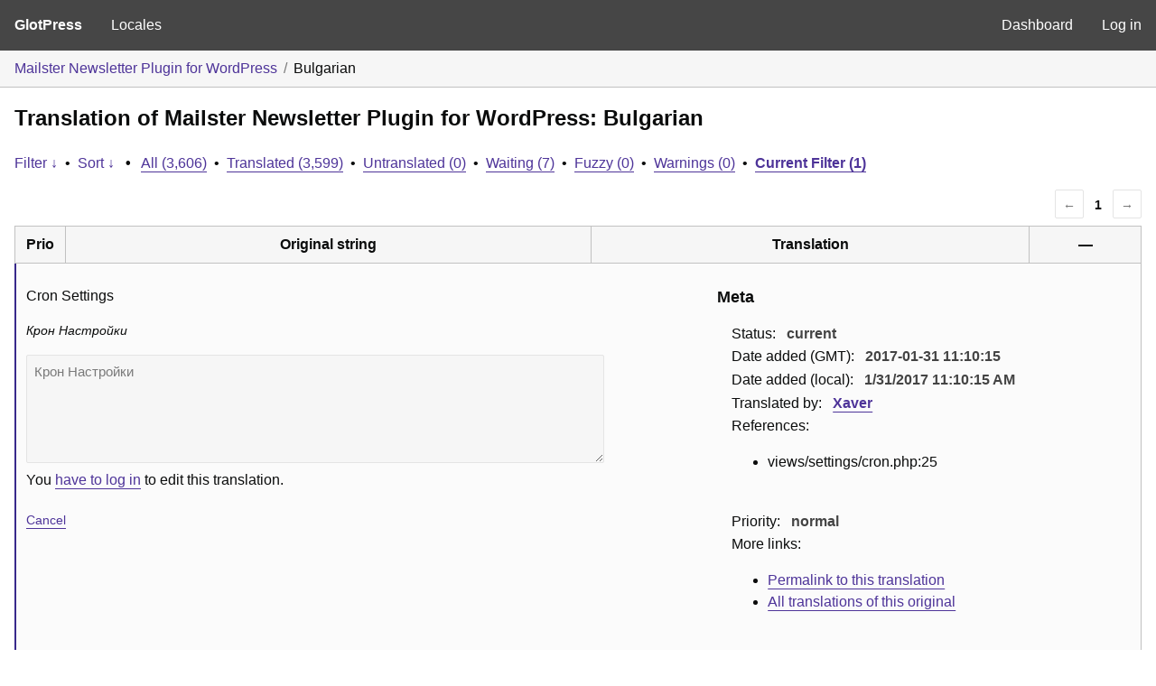

--- FILE ---
content_type: text/html; charset=utf-8
request_url: https://translate.mailster.co/projects/mailster/bg/default/?filters%5Bstatus%5D=either&filters%5Boriginal_id%5D=265&filters%5Btranslation_id%5D=10423
body_size: 4201
content:
<!DOCTYPE html>
<html>
<head>
	<meta http-equiv="Content-type" content="text/html; charset=utf-8" />
	<title>Translations &lt; Bulgarian &lt; Mailster Newsletter Plugin for WordPress &lt; GlotPress</title>

	<link rel='stylesheet' id='gp-base-css' href='https://translate.mailster.co/wp-content/plugins/glotpress/assets/css/style.min.css?ver=1761059594' type='text/css' media='all' />
<script type="text/javascript" src="https://translate.mailster.co/wp-includes/js/jquery/jquery.min.js?ver=3.7.1" id="jquery-core-js"></script>
<script type="text/javascript" src="https://translate.mailster.co/wp-includes/js/jquery/jquery-migrate.min.js?ver=3.4.1" id="jquery-migrate-js"></script>
<script type="text/javascript" src="https://translate.mailster.co/wp-includes/js/dist/hooks.min.js?ver=4d63a3d491d11ffd8ac6" id="wp-hooks-js"></script>
<script type="text/javascript" src="https://translate.mailster.co/wp-includes/js/dist/i18n.min.js?ver=5e580eb46a90c2b997e6" id="wp-i18n-js"></script>
<script type="text/javascript" id="wp-i18n-js-after">
/* <![CDATA[ */
wp.i18n.setLocaleData( { 'text direction\u0004ltr': [ 'ltr' ] } );
/* ]]> */
</script>
<script type="text/javascript" src="https://translate.mailster.co/wp-content/plugins/glotpress/assets/js/common.min.js?ver=1761059594" id="gp-common-js"></script>
<script type="text/javascript" src="https://translate.mailster.co/wp-includes/js/jquery/ui/core.min.js?ver=1.13.3" id="jquery-ui-core-js"></script>
<script type="text/javascript" src="https://translate.mailster.co/wp-includes/js/jquery/ui/tooltip.min.js?ver=1.13.3" id="jquery-ui-tooltip-js"></script>
<script type="text/javascript" src="https://translate.mailster.co/wp-includes/js/dist/wordcount.min.js?ver=55d8c2bf3dc99e7ea5ec" id="wp-wordcount-js"></script>
<script type="text/javascript" id="gp-editor-js-extra">
/* <![CDATA[ */
var $gp_editor_options = {"can_approve":"","can_write":"","url":"\/projects\/mailster\/bg\/default\/","discard_warning_url":"\/projects\/mailster\/bg\/default\/-discard-warning\/","set_priority_url":"\/originals\/%original-id%\/set_priority\/","set_status_url":"\/projects\/mailster\/bg\/default\/-set-status\/","word_count_type":"words"};
/* ]]> */
</script>
<script type="text/javascript" src="https://translate.mailster.co/wp-content/plugins/glotpress/assets/js/editor.min.js?ver=1761059594" id="gp-editor-js"></script>
<script type="text/javascript" id="gp-translations-page-js-extra">
/* <![CDATA[ */
var $gp_translations_options = {"sort":"Sort","filter":"Filter"};
/* ]]> */
</script>
<script type="text/javascript" src="https://translate.mailster.co/wp-content/plugins/glotpress/assets/js/translations-page.min.js?ver=1761059594" id="gp-translations-page-js"></script>
<script type="text/javascript" src="https://translate.mailster.co/wp-content/plugins/gp-single-click-edit/gp-single-click-edit.js?ver=6.8.3" id="gp-single-click-edit-js"></script>
<script type="text/javascript" src="https://translate.mailster.co/wp-content/plugins/gp-deepl/gp-deepl.js?ver=1.11768700334" id="gp-deepl-script-js"></script>
<meta name="robots" content="noindex"></head>

<body class="wp-theme-twentyseventeen no-js">
	<script type="text/javascript">document.body.className = document.body.className.replace('no-js','js');</script>

	<header class="gp-bar clearfix">
		<h1>
			<a href="/" rel="home">
				GlotPress<script type="text/javascript">jQuery('a[rel="home"').attr("href", "/projects/mailster/")</script>			</a>
		</h1>

		<nav id="main-navigation" role="navigation">
			<a class="" href="/languages/">Locales</a>		</nav>

		<nav id="side-navigation">
			<a class="" href="https://translate.mailster.co/wp-admin/">Dashboard</a><a class="" href="https://translate.mailster.co/wp-login.php?redirect_to=https%3A%2F%2Ftranslate.mailster.co%2Fprojects%2Fmailster%2Fbg%2Fdefault%2F%3Ffilters%255Bstatus%255D%3Deither%26filters%255Boriginal_id%255D%3D265%26filters%255Btranslation_id%255D%3D10423">Log in</a>		</nav>
	</header>

	<div class="gp-content">
		<ul class="breadcrumb"><li><a href="/projects/mailster/">Mailster Newsletter Plugin for WordPress</a></li><li>Bulgarian</li></ul>
		<div id="gp-js-message" class="gp-js-message"></div>

		
		
		
<div class="gp-heading">
	<h2>
		Translation of Mailster Newsletter Plugin for WordPress: Bulgarian	</h2>
			<div class="glossary-links">
			</div>
</div>

<div class="filter-toolbar">
	<form id="upper-filters-toolbar" class="filters-toolbar" action="" method="get" accept-charset="utf-8">
		<div>
		<a href="#" class="revealing filter">Filter &darr;</a> <span class="separator">&bull;</span>
		<a href="#" class="revealing sort">Sort &darr;</a> <strong class="separator">&bull;</strong>
		<a href="/projects/mailster/bg/default/">All&nbsp;(3,606)</a> <span class="separator">&bull;</span> <a href="/projects/mailster/bg/default/?filters%5Bstatus%5D=current">Translated&nbsp;(3,599)</a> <span class="separator">&bull;</span> <a href="/projects/mailster/bg/default/?filters%5Bstatus%5D=untranslated">Untranslated&nbsp;(0)</a> <span class="separator">&bull;</span> <a href="/projects/mailster/bg/default/?filters%5Bstatus%5D=waiting">Waiting&nbsp;(7)</a> <span class="separator">&bull;</span> <a href="/projects/mailster/bg/default/?filters%5Bstatus%5D=fuzzy">Fuzzy&nbsp;(0)</a> <span class="separator">&bull;</span> <a href="/projects/mailster/bg/default/?filters%5Bwarnings%5D=yes">Warnings&nbsp;(0)</a> <span class="separator">&bull;</span> <a href="/projects/mailster/bg/default/?filters%5Bstatus%5D=either&#038;filters%5Boriginal_id%5D=265&#038;filters%5Btranslation_id%5D=10423" class="filter-current">Current&nbsp;Filter&nbsp;(1)</a>		</div>
		<div class="filters-expanded filters hidden">
			<div class="filters-expanded-section">
				<fieldset>
					<legend class="screen-reader-text">Search:</legend>
					<label for="filters[term]" class="filter-title">Search Term:</label><br />
					<input type="text" value="" name="filters[term]" id="filters[term]" /><br />
					<input type="checkbox" name="filters[case_sensitive]" value="yes" id="filters[case_sensitive][yes]" >&nbsp;<label for='filters[case_sensitive][yes]'>Case-sensitive search</label>
				</fieldset>

				<fieldset>
					<legend class="filter-title">Term Scope:</legend>
						<input type='radio' id='filters[term_scope][scope_originals]' name='filters[term_scope]' value='scope_originals'/>&nbsp;<label for='filters[term_scope][scope_originals]'>Originals only</label><br />
	<input type='radio' id='filters[term_scope][scope_translations]' name='filters[term_scope]' value='scope_translations'/>&nbsp;<label for='filters[term_scope][scope_translations]'>Translations only</label><br />
	<input type='radio' id='filters[term_scope][scope_context]' name='filters[term_scope]' value='scope_context'/>&nbsp;<label for='filters[term_scope][scope_context]'>Context only</label><br />
	<input type='radio' id='filters[term_scope][scope_references]' name='filters[term_scope]' value='scope_references'/>&nbsp;<label for='filters[term_scope][scope_references]'>References only</label><br />
	<input type='radio' id='filters[term_scope][scope_both]' name='filters[term_scope]' value='scope_both'/>&nbsp;<label for='filters[term_scope][scope_both]'>Both Originals and Translations</label><br />
	<input type='radio' id='filters[term_scope][scope_any]' name='filters[term_scope]' value='scope_any' checked='checked'/>&nbsp;<label for='filters[term_scope][scope_any]'>Any</label><br />
				</fieldset>
			</div>

			<div class="filters-expanded-section">
				<fieldset id="filter-status-fields">
					<legend class="filter-title">Status:</legend>
										<label for="filters[status][current]">
						<input type="checkbox" value="current" id="filters[status][current]" checked="checked">
						Current					</label><br />
					<label for="filters[status][waiting]">
						<input type="checkbox" value="waiting" id="filters[status][waiting]" checked="checked">
						Waiting					</label><br />
					<label for="filters[status][fuzzy]">
						<input type="checkbox" value="fuzzy" id="filters[status][fuzzy]" checked="checked">
						Fuzzy					</label><br />
					<label for="filters[status][untranslated]">
						<input type="checkbox" value="untranslated" id="filters[status][untranslated]" >
						Untranslated					</label><br />
					<label for="filters[status][rejected]">
						<input type="checkbox" value="rejected" id="filters[status][rejected]" checked="checked">
						Rejected					</label><br />
										<label for="filters[status][old]">
						<input type="checkbox" value="old" id="filters[status][old]" checked="checked">
						Old					</label><br />
					<button type="button" id="filter-status-select-all" class="button is-link">Select all</button>
					<input type="hidden" id="filter-status-selected" name="filters[status]" value="either" />
				</fieldset>
			</div>

			<div class="filters-expanded-section">
				<fieldset>
					<legend class="filter-title">Options:</legend>
					<input type="checkbox" name="filters[with_comment]" value="yes" id="filters[with_comment][yes]" >&nbsp;<label for='filters[with_comment][yes]'>With comment</label><br />
					<input type="checkbox" name="filters[with_context]" value="yes" id="filters[with_context][yes]" >&nbsp;<label for='filters[with_context][yes]'>With context</label><br />
					<input type="checkbox" name="filters[warnings]" value="yes" id="filters[warnings][yes]" >&nbsp;<label for='filters[warnings][yes]'>With warnings</label><br />
					<input type="checkbox" name="filters[with_plural]" value="yes" id="filters[with_plural][yes]" >&nbsp;<label for='filters[with_plural][yes]'>With plural</label>
				</fieldset>
			</div>

			<div class="filters-expanded-section">
				<label for="filters[user_login]" class="filter-title">User:</label><br />
				<input type="text" value="" name="filters[user_login]" id="filters[user_login]" /><br />
			</div>

			
			<div class="filters-expanded-actions">
				<input type="submit" class="button is-primary" value="Apply Filters" name="filter" />
			</div>
		</div>
		<div class="filters-expanded sort hidden">
			<div class="filters-expanded-section">
				<fieldset>
					<legend class="filter-title">By:</legend>
						<input type='radio' id='sort[by][original_date_added]' name='sort[by]' value='original_date_added'/>&nbsp;<label for='sort[by][original_date_added]'>Date added (original)</label><br />
	<input type='radio' id='sort[by][translation_date_added]' name='sort[by]' value='translation_date_added'/>&nbsp;<label for='sort[by][translation_date_added]'>Date added (translation)</label><br />
	<input type='radio' id='sort[by][translation_date_modified]' name='sort[by]' value='translation_date_modified'/>&nbsp;<label for='sort[by][translation_date_modified]'>Date modified (translation)</label><br />
	<input type='radio' id='sort[by][original]' name='sort[by]' value='original'/>&nbsp;<label for='sort[by][original]'>Original string</label><br />
	<input type='radio' id='sort[by][translation]' name='sort[by]' value='translation'/>&nbsp;<label for='sort[by][translation]'>Translation</label><br />
	<input type='radio' id='sort[by][priority]' name='sort[by]' value='priority' checked='checked'/>&nbsp;<label for='sort[by][priority]'>Priority</label><br />
	<input type='radio' id='sort[by][references]' name='sort[by]' value='references'/>&nbsp;<label for='sort[by][references]'>Filename in source</label><br />
	<input type='radio' id='sort[by][length]' name='sort[by]' value='length'/>&nbsp;<label for='sort[by][length]'>Original length</label><br />
	<input type='radio' id='sort[by][random]' name='sort[by]' value='random'/>&nbsp;<label for='sort[by][random]'>Random</label><br />
				</fieldset>
			</div>

			<div class="filters-expanded-section">
				<fieldset>
					<legend class="filter-title">Order:</legend>
						<input type='radio' id='sort[how][asc]' name='sort[how]' value='asc'/>&nbsp;<label for='sort[how][asc]'>Ascending</label><br />
	<input type='radio' id='sort[how][desc]' name='sort[how]' value='desc' checked='checked'/>&nbsp;<label for='sort[how][desc]'>Descending</label><br />
				</fieldset>
			</div>

			
			<div class="filters-expanded-actions">
				<input type="submit" class="button is-primary" value="Apply Sorting" name="sorts" />
			</div>
		</div>
	</form>
</div>

<div class="gp-table-actions top">
		<div class="paging">
		<span class="previous disabled">&larr;</span>
		
		
		
		<span class="current">1</span>
		
		
		
		<span class="next disabled">&rarr;</span>
	</div></div>

<table id="translations" class="gp-table translations ">
	<thead>
	<tr>
				<th class="gp-column-priority">Prio</th>
		<th class="gp-column-original">Original string</th>
		<th class="gp-column-translation">Translation</th>
		<th class="gp-column-actions">&mdash;</th>
	</tr>
	</thead>

<tr class="preview status-current priority-normal no-warnings has-translations" id="preview-265-10423" row="265-10423">
			<td class="priority" title="Priority: normal">
			</td>
	<td class="original">
					<span class="original-text">Cron Settings</span>
						</td>
	<td class="translation foreign-text">
		<span class="translation-text">Крон Настройки</span>	</td>
	<td class="actions">
		<a href="#" class="action edit">Details</a>
	</td>
</tr>
<tr class="editor status-current priority-normal no-warnings has-translations" id="editor-265-10423" row="265-10423">
	<td colspan="4">
		<div class="strings">
							<p class="original">Cron Settings</p>
				<p aria-hidden="true" class="original_raw">Cron Settings</p>
					<div class="textareas">
				<blockquote class="translation">Крон Настройки</blockquote>
		<textarea class="foreign-text" name="translation[265][]" id="translation_265_10423_0"  disabled='disabled' disabled='disabled'>Крон Настройки</textarea>

		<div>
			You <a href="https://translate.mailster.co/wp-login.php?redirect_to=https%3A%2F%2Ftranslate.mailster.co%2Fprojects%2Fmailster%2Fbg%2Fdefault%2F%3Ffilters%255Bstatus%255D%3Deither%26filters%255Boriginal_id%255D%3D265%26filters%255Btranslation_id%255D%3D10423">have to log in</a> to edit this translation.		</div>
	</div>
							<div class="actions">
	<div class="button-group">
				<button type="button" href="#" class="button is-link close">Cancel</button>
	</div>
</div>
		</div>
		<div class="meta">
	<h3>Meta</h3>

	<dl>
	<dt>Status:</dt>
	<dd>
		current
															</dd>
</dl>

					<dl>
			<dt>Date added (GMT):</dt>
			<dd id="gmt-date-added-265-10423">2017-01-31 11:10:15</dd>
		</dl>
		<dl>
			<dt>Date added (local):</dt>
			<dd id="local-date-added-265-10423">Calculating...</dd>
		</dl>
				<dl>
			<dt>Translated by:</dt>
			<dd><a href="/profile/xaver/" tabindex="-1">Xaver</a></dd>
		</dl>
				<dl><dt>
	References:	<ul class="refs">
		<li>views/settings/cron.php:25</li>	</ul></dt></dl>

	<dl>
		<dt>Priority:</dt>
					<dd>
				normal			</dd>
			</dl>

	<dl>
		<dt>More links:			<ul>
									<li>
						<a tabindex="-1" href="/projects/mailster/bg/default/?filters%5Bstatus%5D=either&#038;filters%5Boriginal_id%5D=265&#038;filters%5Btranslation_id%5D=10423">Permalink to this translation</a>					</li>
									<li>
						<a tabindex="-1" href="/projects/mailster/bg/default/?filters%5Bstatus%5D=either&#038;filters%5Boriginal_id%5D=265&#038;sort%5Bby%5D=translation_date_added&#038;sort%5Bhow%5D=asc">All translations of this original</a>					</li>
							</ul>
		</dt>
	</dl>
</div>
	</td>
	</tr>
</table>

<div class="gp-table-actions bottom">
		<div id="legend">
		<div><strong>Legend:</strong></div>
					<div class="box status-current"></div>
			<div>
				Current			</div>
						<div class="box status-waiting"></div>
			<div>
				Waiting			</div>
						<div class="box status-rejected"></div>
			<div>
				Rejected			</div>
						<div class="box status-fuzzy"></div>
			<div>
				Fuzzy			</div>
						<div class="box status-old"></div>
			<div>
				Old			</div>
					<div class="box has-warnings"></div>
		<div>With warnings</div>
	</div>
		<div class="paging">
		<span class="previous disabled">&larr;</span>
		
		
		
		<span class="current">1</span>
		
		
		
		<span class="next disabled">&rarr;</span>
	</div></div>

<p class="actionlist">
	<a href="/projects/mailster/bg/default/export-translations/" id="export" filters="/projects/mailster/bg/default/export-translations/?filters%5Bstatus%5D=either&amp;filters%5Boriginal_id%5D=265&amp;filters%5Btranslation_id%5D=10423">Export</a> <select name='what-to-export' id='what-to-export' >
	<option value='all' selected='selected'>all current</option>
	<option value='filtered'>only matching the filter</option>
</select>
 as <select name='export-format' id='export-format' >
	<option value='android'>Android XML (.xml)</option>
	<option value='po' selected='selected'>Portable Object Message Catalog (.po/.pot)</option>
	<option value='mo'>Machine Object Message Catalog (.mo)</option>
	<option value='resx'>.NET Resource (.resx)</option>
	<option value='strings'>Mac OS X / iOS Strings File (.strings)</option>
	<option value='properties'>Java Properties File (.properties)</option>
	<option value='json'>JSON (.json)</option>
	<option value='jed1x'>Jed 1.x (.json)</option>
	<option value='ngx'>NGX-Translate (.json)</option>
	<option value='php'>PHP (.l10n.php)</option>
</select>
</p>
	</div>
	<footer id="gp-footer" class="gp-footer">
		<div class="gp-footer-credits">
			<p class="gp-footer-copyright">&copy;
				2026				<a href="https://translate.mailster.co/">Translate Mailster</a>
			</p>

			
			<p class="gp-powered-by">
				Proudly powered by <a rel="nofollow" href="https://glotpress.blog/">GlotPress</a>			</p>

		</div>

			</footer>
	<script defer src="https://static.cloudflareinsights.com/beacon.min.js/vcd15cbe7772f49c399c6a5babf22c1241717689176015" integrity="sha512-ZpsOmlRQV6y907TI0dKBHq9Md29nnaEIPlkf84rnaERnq6zvWvPUqr2ft8M1aS28oN72PdrCzSjY4U6VaAw1EQ==" data-cf-beacon='{"version":"2024.11.0","token":"791aa9d989a9480599ae3c140cf5cb6a","r":1,"server_timing":{"name":{"cfCacheStatus":true,"cfEdge":true,"cfExtPri":true,"cfL4":true,"cfOrigin":true,"cfSpeedBrain":true},"location_startswith":null}}' crossorigin="anonymous"></script>
</body>
</html>


--- FILE ---
content_type: text/css
request_url: https://translate.mailster.co/wp-content/plugins/glotpress/assets/css/style.min.css?ver=1761059594
body_size: 6032
content:
:root{--gp-color-primary-50:#e9e5f2;--gp-color-primary-100:#c8c0de;--gp-color-primary-200:#a597c9;--gp-color-primary:#826eb4;--gp-color-primary-400:#6851a5;--gp-color-primary-500:#4e3499;--gp-color-primary-600:#463093;--gp-color-primary-700:#39298b;--gp-color-primary-800:#2e2383;--gp-color-primary-900:#181875;--gp-color-secondary-50:#fbfbfb;--gp-color-secondary-100:#f6f6f6;--gp-color-secondary-200:#f1f1f1;--gp-color-secondary-300:#e4e4e4;--gp-color-secondary-400:#c1c1c1;--gp-color-secondary-500:#a3a3a3;--gp-color-secondary-600:#7a7a7a;--gp-color-secondary-700:#656565;--gp-color-secondary:#464646;--gp-color-secondary-900:#252525;--gp-color-black:#0b0c0c;--gp-color-white:#ffffff;--gp-color-yellow:#ffd566;--gp-color-dark-orange:#C05621;--gp-color-red:#a62626;--gp-color-green:#266430;--gp-color-fg-default:var(--gp-color-black);--gp-color-fg-muted:var(--gp-color-secondary-600);--gp-color-fg-subtle:var(--gp-color-secondary-100);--gp-color-canvas-default:var(--gp-color-white);--gp-color-canvas-inset:var(--gp-color-secondary-50);--gp-color-canvas-subtle:var(--gp-color-secondary-100);--gp-color-neutral-emphasis:var(--gp-color-secondary-500);--gp-color-neutral-muted:rgba( 122, 122, 122, .2 );--gp-color-accent-fg:var(--gp-color-primary-500);--gp-color-accent-emphasis:var(--gp-color-primary-700);--gp-color-success-fg:var(--gp-color-green);--gp-color-success-emphasis:var(--gp-color-green);--gp-color-attention-fg:var(--gp-color-yellow);--gp-color-attention-emphasis:var(--gp-color-yellow);--gp-color-danger-fg:var(--gp-color-red);--gp-color-danger-emphasis:var(--gp-color-red);--gp-color-fg-on-emphasis:var(--gp-color-white);--gp-color-border-default:var(--gp-color-secondary-400);--gp-color-border-muted:var(--gp-color-secondary-300);--gp-color-border-subtle:var(--gp-color-secondary-200);--gp-color-header-text:var(--gp-color-white);--gp-color-header-bg:var(--gp-color-secondary);--gp-color-header-item-hover-border:var(--gp-color-primary-200);--gp-color-header-item-current-border:var(--gp-color-primary);--gp-color-input-border:var(--gp-color-secondary-600);--gp-color-btn-text:var(--gp-color-primary-500);--gp-color-btn-bg:var(--gp-color-secondary-100);--gp-color-btn-border:var(--gp-color-primary-500);--gp-color-btn-hover-text:var(--gp-color-primary-700);--gp-color-btn-hover-bg:var(--gp-color-secondary-200);--gp-color-btn-hover-border:var(--gp-color-primary-700);--gp-color-btn-active-text:var(--gp-color-black);--gp-color-btn-active-bg:var(--gp-color-secondary-200);--gp-color-btn-active-border:var(--gp-color-black);--gp-color-btn-disabled-text:var(--gp-color-secondary-500);--gp-color-btn-disabled-bg:var(--gp-color-secondary-100);--gp-color-btn-disabled-border:var(--gp-color-secondary-300);--gp-color-btn-primary-text:var(--gp-color-white);--gp-color-btn-primary-bg:var(--gp-color-primary-400);--gp-color-btn-primary-border:var(--gp-color-primary-400);--gp-color-btn-primary-hover-text:var(--gp-color-white);--gp-color-btn-primary-hover-bg:var(--gp-color-primary-700);--gp-color-btn-primary-hover-border:var(--gp-color-primary-700);--gp-color-btn-primary-active-text:var(--gp-color-white);--gp-color-btn-primary-active-bg:var(--gp-color-black);--gp-color-btn-primary-active-border:var(--gp-color-black);--gp-color-btn-danger-text:var(--gp-color-red);--gp-color-btn-danger-bg:var(--gp-color-secondary-100);--gp-color-btn-danger-border:var(--gp-color-red);--gp-color-btn-danger-hover-text:var(--gp-color-white);--gp-color-btn-danger-hover-bg:var(--gp-color-red);--gp-color-btn-danger-hover-border:var(--gp-color-red);--gp-color-bubble-inactive-project-text:var(--gp-color-dark-orange);--gp-color-bubble-inactive-project-border:var(--gp-color-dark-orange);--gp-color-status-fuzzy-subtle:#fc6;--gp-color-status-current-subtle:#e9ffd8;--gp-color-status-old-subtle:#fee4f8;--gp-color-status-waiting-subtle:#ffffc2;--gp-color-status-rejected-subtle:#ff8e8e;--gp-color-status-changesrequested-subtle:#87ceeb;--gp-color-tour:var(--gp-color-primary)}*,::after,::before{box-sizing:border-box}body{margin:0;font-family:-apple-system,BlinkMacSystemFont,"Segoe UI",Helvetica,Arial,sans-serif,"Apple Color Emoji","Segoe UI Emoji";color:var(--gp-color-fg-default);background-color:var(--gp-color-canvas-default);font-size:1rem;line-height:1.5}.gp-content button,.gp-content input,.gp-content select,.gp-content textarea{font:inherit}a{text-decoration:underline;text-decoration-thickness:max(1px,0.063rem);text-underline-offset:0.1em;text-underline-position:under}a:link,a:visited{color:var(--gp-color-accent-fg)}a:focus,a:hover{color:var(--gp-color-accent-fg);text-decoration-thickness:max(2px,0.125rem)}a:focus{outline:0}a:active{color:var(--gp-color-fg-default)}a img{border:0}h2{font-size:1.5rem;font-weight:600;margin:1rem 0}h3{font-size:1.1rem;font-weight:600;margin:1rem 0}.gp-bar{background:var(--gp-color-header-bg);color:var(--gp-color-header-text)}.gp-bar h1{float:left;font-size:1em;margin:0}.gp-bar a{color:var(--gp-color-header-text);text-decoration:none;display:inline-block;padding:1em}.gp-bar a.current{box-shadow:inset 0 -5px 0 var(--gp-color-header-item-current-border)}.gp-bar a:focus,.gp-bar a:hover{box-shadow:inset 0 -5px 0 var(--gp-color-header-item-hover-border)}.gp-bar #main-navigation{float:left}.gp-bar #side-navigation{float:right}.breadcrumb{background-color:var(--gp-color-canvas-subtle);border-bottom:1px solid var(--gp-color-border-default);margin:0 -1rem 1rem;padding:.5rem 1rem}.breadcrumb li{display:inline-block}.breadcrumb li:after{color:var(--gp-color-fg-muted);content:'/';padding:0 7px}.breadcrumb li:last-child:after{content:''}.breadcrumb a:not(:hover):not(:focus){text-decoration:none}.gp-heading{display:flex;align-items:center;gap:.2em;margin:0 0 1rem 0}.gp-heading h2{margin:0}.gp-heading a{font-size:1.125rem}.gp-heading a:not(:hover):not(:focus){text-decoration:none}.gp-heading div.glossary-links{margin-left:auto}.gp-heading a.glossary-link{font-weight:600}.gp-content{margin:0 1rem}.gp-footer{display:flex;flex-direction:column;padding-top:1rem;border-top:1px solid var(--gp-color-border-default);margin:2rem 1rem 1rem;color:var(--gp-color-fg-muted);font-size:.875rem}.gp-footer-credits{width:100%;display:flex;justify-content:flex-end;gap:.5rem 1rem}.gp-footer-credits p{margin:0}.gp-footer-credits .gp-footer-copyright{margin-right:auto}[type=button],[type=reset],[type=submit],button{-webkit-appearance:button}.gp-content .button{-webkit-appearance:none;appearance:none;display:inline-flex;align-items:center;text-decoration:none;padding:5px 16px;font-size:14px;line-height:20px;font-weight:500;color:var(--gp-color-btn-text);border:1px solid var(--gp-color-btn-border);border-radius:2px;box-shadow:none;background:var(--gp-color-btn-bg);min-height:32px;margin:0;cursor:pointer;outline:0;white-space:nowrap;vertical-align:middle}.gp-content .button:focus,.gp-content .button:hover{background-color:var(--gp-color-btn-hover-bg);color:var(--gp-color-btn-hover-text);border-color:var(--gp-color-btn-hover-border);box-shadow:0 0 0 1px var(--gp-color-btn-hover-border)}.gp-content .button:active{background-color:var(--gp-color-btn-active-bg);border-color:var(--gp-color-btn-active-border);color:var(--gp-color-btn-active-text);box-shadow:0 0 0 1px var(--gp-color-btn-active-border)}.gp-content .button.is-small{padding:3px 12px;font-size:12px;min-height:28px}.gp-content .button.is-primary{background-color:var(--gp-color-btn-primary-bg);border-color:var(--gp-color-btn-primary-border);color:var(--gp-color-btn-primary-text)}.gp-content .button.is-primary:focus,.gp-content .button.is-primary:hover{background-color:var(--gp-color-btn-primary-hover-bg);border-color:var(--gp-color-btn-primary-hover-border);color:var(--gp-color-btn-primary-hover-text);box-shadow:0 0 0 1px var(--gp-color-canvas-default),0 0 0 2px var(--gp-color-btn-primary-hover-border)}.gp-content .button.is-primary:active{background-color:var(--gp-color-btn-primary-active-bg);border-color:var(--gp-color-btn-primary-active-border);color:var(--gp-color-btn-primary-active-text);box-shadow:0 0 0 1px var(--gp-color-canvas-default),0 0 0 2px var(--gp-color-btn-primary-active-border)}.gp-content .button.is-destructive{background-color:var(--gp-color-btn-danger-bg);border-color:var(--gp-color-btn-danger-border);color:var(--gp-color-btn-danger-text)}.gp-content .button.is-destructive:active,.gp-content .button.is-destructive:focus,.gp-content .button.is-destructive:hover{background-color:var(--gp-color-btn-danger-hover-bg);border-color:var(--gp-color-btn-danger-hover-border);color:var(--gp-color-btn-danger-hover-text);box-shadow:0 0 0 1px var(--gp-color-canvas-default),0 0 0 2px var(--gp-color-btn-danger-hover-border)}.gp-content .button:disabled{background-color:var(--gp-color-btn-disabled-bg)!important;border-color:var(--gp-color-btn-disabled-border)!important;color:var(--gp-color-btn-disabled-text)!important;box-shadow:none!important;cursor:default}.gp-content .button.is-link{margin:0;padding:0;box-shadow:none;border:0;border-radius:0;background:0 0;color:var(--gp-color-accent-fg);font-weight:400;text-decoration:underline;text-decoration-thickness:max(1px,0.063rem);text-underline-offset:0.1em;text-underline-position:under}.gp-content .button.is-link:focus,.gp-content .button.is-link:hover{box-shadow:none;border:0;background:0 0;color:var(--gp-color-accent-fg);text-decoration-thickness:max(2px,0.125rem)}.gp-content .button.is-link:active{box-shadow:none;border:0;background:0 0;color:var(--gp-color-fg-default)}.gp-content .button-group{display:flex;flex-direction:row;flex-wrap:wrap;align-items:baseline;column-gap:15px;margin-top:1em;margin-bottom:1em}.gp-content input[type=number],.gp-content input[type=text],.gp-content textarea{padding:5px 12px;font-size:14px;line-height:20px;font-weight:400;color:var(--gp-color-fg-default);border:1px solid var(--gp-color-input-border);border-radius:2px;box-shadow:none;background-color:var(--gp-color-canvas-default);outline:0}.gp-content input[type=number]{width:80px;padding-right:0}::-webkit-inner-spin-button,::-webkit-outer-spin-button{height:auto}.gp-content textarea{width:100%;max-width:40em;padding:8px;font-size:15px;resize:vertical}.gp-content input[type=number]:focus,.gp-content input[type=text]:focus,.gp-content textarea:focus{border-color:var(--gp-color-accent-emphasis);box-shadow:0 0 0 1px var(--gp-color-accent-emphasis)}.gp-content input[type=number]:disabled,.gp-content input[type=text]:disabled,.gp-content textarea:disabled{color:var(--gp-color-fg-muted)!important;border-color:var(--gp-color-border-muted)!important;background-color:var(--gp-color-canvas-subtle)!important;box-shadow:none!important}.gp-content select{-webkit-appearance:none;appearance:none;padding:5px 24px 5px 12px;font-size:14px;line-height:20px;font-weight:400;color:var(--gp-color-fg-default);border:1px solid var(--gp-color-input-border);border-radius:2px;box-shadow:none;background:var(--gp-color-canvas-default) url("data:image/svg+xml,%3Csvg viewBox='0 0 24 24' xmlns='http://www.w3.org/2000/svg' width='18' height='18'%3E%3Cpath fill='%230b0c0c' d='M17.5 11.6L12 16l-5.5-4.4.9-1.2L12 14l4.5-3.6 1 1.2z'%3E%3C/path%3E%3C/svg%3E") no-repeat right 0 top 55%;background-size:24px 24px;min-height:32px;max-width:25rem;cursor:pointer;outline:0;vertical-align:middle;text-transform:none}.gp-content select:hover{color:var(--gp-color-accent-fg)}.gp-content select:focus{border-color:var(--gp-color-accent-fg);color:var(--gp-color-accent-fg);box-shadow:0 0 0 1px var(--gp-color-accent-fg)}.gp-content select:active{border-color:var(--gp-color-fg-default);color:var(--gp-color-fg-default);box-shadow:0 0 0 1px var(--gp-color-fg-default)}.gp-content select:disabled{color:var(--gp-color-fg-muted);border-color:var(--gp-color-border-muted);background-color:var(--gp-color-canvas-subtle);background-image:url("data:image/svg+xml,%3Csvg viewBox='0 0 24 24' xmlns='http://www.w3.org/2000/svg' width='18' height='18'%3E%3Cpath fill='%23a3a3a3' d='M17.5 11.6L12 16l-5.5-4.4.9-1.2L12 14l4.5-3.6 1 1.2z'%3E%3C/path%3E%3C/svg%3E");box-shadow:none;cursor:default}.gp-content input[type=checkbox],.gp-content input[type=radio]{-webkit-appearance:none;appearance:none;background:var(--gp-color-canvas-default);border:1px solid var(--gp-color-input-border);height:1.25rem;width:1.25rem;box-shadow:none;border-radius:2px;margin:-.25em 0 0;padding:0;vertical-align:middle;display:inline-flex;align-items:center;justify-content:center;outline:0}.gp-content input[type=checkbox]:focus,.gp-content input[type=radio]:focus{border-color:var(--gp-color-accent-fg);box-shadow:0 0 0 1px var(--gp-color-accent-fg)}.gp-content input[type=checkbox]::before,.gp-content input[type=radio]::before{content:"";width:.8rem;height:.8rem;transform:scale(0);box-shadow:inset 1rem 1rem var(--gp-color-accent-fg)}.gp-content input[type=checkbox]::before{clip-path:polygon(14% 44%,0 65%,50% 100%,100% 16%,80% 0%,43% 62%)}.gp-content input[type=radio]{border-radius:50%}.gp-content input[type=radio]::before{width:.625rem;height:.625rem;border-radius:50%}.gp-content input[type=checkbox]:checked::before,.gp-content input[type=radio]:checked::before{transform:scale(1)}.gp-content input[type=checkbox]:disabled,.gp-content input[type=radio]:disabled{border-color:var(--gp-color-border-muted);background-color:var(--gp-color-canvas-subtle)}.gp-content input[type=checkbox]:disabled::before,.gp-content input[type=radio]:disabled::before{box-shadow:inset 1em 1em var(--gp-color-fg-muted)}.gp-content table{text-indent:0;border-color:inherit;border-collapse:collapse;border-spacing:0}table.gp-table{width:100%;margin:1rem 0;border:1px solid var(--gp-color-border-default)}table.gp-table tfoot th,table.gp-table thead th{font-weight:600;background-color:var(--gp-color-canvas-subtle);border:1px solid var(--gp-color-border-default);padding:.5em .75em}table.gp-table tbody td,table.gp-table tbody th{padding:.5em .75em;border:1px solid var(--gp-color-border-muted);border-bottom:none}table.gp-table td:first-child,table.gp-table th:first-child{border-left:none}table.gp-table td:last-child,table.gp-table th:last-child{border-right:none}table.gp-table tbody tr:hover{border-left:1px solid var(--gp-color-accent-emphasis);box-shadow:inset 2px 0 0 var(--gp-color-accent-emphasis);background-color:var(--gp-color-canvas-subtle)}table.locales{width:auto}table.locales thead th{width:33%}table.glossary .gp-column-item,table.glossary .gp-column-part-of-speech,table.glossary .gp-column-translation,table.permissions thead th{width:20%}table.glossary .gp-column-comments{width:30%}table.glossary .gp-column-modified{width:10%}table.glossary td.date-modified{white-space:nowrap}table.glossary .gp-column-actions,table.permissions .gp-column-actions,table.translations .gp-column-actions{width:10%}table.translations .gp-column-checkbox{width:2.813rem}table.translations .gp-column-priority{width:4%}table.translations td.original ul,table.translations td.translation ul{margin:0;padding:0;list-style:none}table.translations td.original small,table.translations td.translation small{font-size:.75rem}table.translations td.original li:not(:last-child),table.translations td.translation li:not(:last-child){padding-bottom:.25em;border-bottom:1px solid var(--gp-color-border-muted)}table.translations td.checkbox{vertical-align:middle;text-align:center}table.translations td.priority{text-align:center}table.locale-sub-projects td.percent,table.translation-sets td.percent{font-weight:600}table.glossary td.actions,table.translations td.actions{text-align:center}table.translations.translation-sets-rtl .foreign-text{direction:rtl}table.translations td.original,table.translations td.translation{width:45%;vertical-align:middle}table.translations .no-translations td.translation{text-align:center;vertical-align:middle}table.translations td.translation span.missing{color:var(--gp-color-fg-muted);font-style:italic}table.translations td.original .original-text,table.translations td.translation .translation-text{white-space:pre-wrap}table.glossary tr.editor,table.translations tr.editor{border-left:1px solid var(--gp-color-accent-emphasis);box-shadow:inset 2px 0 0 var(--gp-color-accent-emphasis);background-color:var(--gp-color-canvas-inset)!important;display:none}#legend .status-fuzzy,table.translations tr.preview.status-fuzzy{background-color:var(--gp-color-status-fuzzy-subtle)}#legend .status-current,table.translations tr.preview.status-current{background-color:var(--gp-color-status-current-subtle)}#legend .status-old,table.translations tr.preview.status-old{background-color:var(--gp-color-status-old-subtle)}#legend .status-waiting,table.translations tr.preview.status-waiting{background-color:var(--gp-color-status-waiting-subtle)}#legend .status-rejected,table.translations tr.preview.status-rejected{background-color:var(--gp-color-status-rejected-subtle)}#legend .status-changesrequested,table.translations tr.preview.status-changesrequested{background-color:var(--gp-color-status-changesrequested-subtle)}div#legend div.has-warnings,table.translations tr.preview.has-warnings td.original{border-left:2px solid var(--gp-color-danger-emphasis)}table.locale-sub-projects tbody tr:hover{border-left:none;box-shadow:none}table.locale-sub-projects tbody tr:hover .set-name{border-left:1px solid var(--gp-color-accent-emphasis);box-shadow:inset 2px 0 0 var(--gp-color-accent-emphasis)}.locale-sub-projects .stats,.translation-sets .stats{text-align:center}table.locale-sub-projects .stats a,table.translation-sets .stats a{color:var(--gp-color-fg-default);font-weight:600;display:block}table.locale-sub-projects .stats a:not(:hover):not(:focus),table.translation-sets .stats a:not(:hover):not(:focus){text-decoration:none}table.locale-sub-projects tbody th{font-weight:600}table.locale-sub-projects tbody th .stats{font-weight:400;text-align:left}table.locale-sub-projects .sub-project{background-color:var(--gp-color-canvas-default);text-align:left;vertical-align:top}table.locale-sub-projects .set-name{text-align:left}table.locale-sub-projects thead th:nth-child(-n+2){width:20%;text-align:left}table.locale-sub-projects thead th:nth-child(n+3){width:15%}table.permissions thead th:not(:last-child){text-align:left}table.permissions .user{font-weight:600}table.locales thead th:not(.tablesorter-header),table.translation-sets thead th:not(.tablesorter-header){padding-right:1.1em}.tablesorter-glotpress .tablesorter-header:not(.sorter-false){cursor:pointer;padding-right:1.5em}.tablesorter-glotpress .tablesorter-header .tablesorter-header-inner{display:inline-flex;align-items:center;justify-content:center;white-space:nowrap}.tablesorter-glotpress .tablesorter-header:not(.sorter-false) .tablesorter-header-inner{margin-right:-1.5em}.tablesorter-glotpress .tablesorter-headerUnSorted:not(:hover):not(:focus) .tablesorter-header-inner:after{visibility:hidden}.tablesorter-glotpress .tablesorter-header:not(.sorter-false) .tablesorter-header-inner:after{content:"";width:1em;height:1em;margin-left:.1em;background:transparent url("data:image/svg+xml,%3Csvg viewBox='0 0 24 24' xmlns='http://www.w3.org/2000/svg' width='24' height='24'%3E%3Cpath fill='%237a7a7a' d='M17.5 11.6L12 16l-5.5-4.4.9-1.2L12 14l4.5-3.6 1 1.2z'%3E%3C/path%3E%3C/svg%3E") center no-repeat}.tablesorter-glotpress .tablesorter-headerAsc .tablesorter-header-inner:after{transform:rotate(180deg);transform-origin:center 9px}.tablesorter-glotpress .tablesorter-header:focus{outline:0;box-shadow:inset 0 0 0 2px var(--gp-color-accent-emphasis)}.clear{clear:both}.half{float:left;width:50%}span.context{display:inline-block;background-color:var(--gp-color-neutral-muted);color:var(--gp-color-fg-default);font-size:.75rem;font-weight:500;padding:0 .375rem;border-radius:2px}span.morethan90{background-color:green;color:#fff}.editor .original,.editor .translation,span.context,table.translations td.original,table.translations td.translation{word-break:normal;word-wrap:break-word;overflow-wrap:break-word}.locale-project+.locale-project{margin-top:2rem}.editor .original{font-weight:500;white-space:pre-wrap;max-width:50em}.editor .original_raw{display:none}.editor .translation{white-space:pre-wrap;margin:0 0 1rem 0;font-size:.875rem;font-style:italic}.editor .strings{float:left;min-width:60%}.editor .strings .textareas .counts,.editor .strings .textareas textarea{width:95%;max-width:40rem}.editor .textareas .counts{text-align:end;font-size:.875rem;color:var(--gp-color-fg-muted)}.editor .strings p.plural-numbers{margin-bottom:0;color:#555;font-size:.75em}.editor .strings p.plural-numbers span.numbers{font-weight:700}.editor .entry-actions{margin-top:.4em;margin-bottom:2em;column-gap:8px}.editor .actions,.editor .textareas{clear:both}.editor .textareas textarea{width:45em;min-height:8em}.editor .meta{float:left;width:35%;margin-left:2em}.editor .meta dl{margin:.1em 1em}.editor .meta dd,.editor .meta dt{display:inline;margin:0}.editor .meta dt{margin-right:.5em}.editor .meta dt{margin-right:.5em}.editor .meta dd{color:#444;font-weight:700}.gp-js-message{position:fixed;top:0;padding:1em;display:none;z-index:1001}.gp-js-error .gp-js-message-dismiss,.gp-js-error .gp-js-message-dismiss:focus,.gp-js-error .gp-js-message-dismiss:hover{color:inherit!important}.error,.gp-js-error{color:var(--gp-color-fg-on-emphasis);background-color:var(--gp-color-danger-emphasis)}.gp-js-notice,.notice{color:var(--gp-color-fg-default);background-color:var(--gp-color-attention-emphasis)}.gp-js-success{color:var(--gp-color-fg-on-emphasis);background-color:var(--gp-color-success-emphasis)}.error,.notice{clear:both;padding:.5rem;margin:1rem 0}a.button.action.edit{margin:0 0 0 .2rem}span.bubble.inactive{color:var(--gp-color-bubble-inactive-project-text);padding:.2em .5em;border:1px solid var(--gp-color-bubble-inactive-project-text);border-radius:1em;text-decoration:none;text-align:center;text-shadow:none;margin-left:.2rem;font-weight:500;font-size:80%}.project-inactive span.bubble.inactive{vertical-align:middle}span.locale-entry.bubble{background-color:#555;color:#ddd;font-weight:700;margin-right:.5em}dt a.edit,ul a.edit{background-color:#777}ul a.delete{background-color:#ff4f50}.paging{display:flex;gap:.25rem}.paging a,.paging span{font-size:.875rem;display:block;min-width:2rem;height:2rem;line-height:2rem;border:1px solid var(--gp-color-border-default);text-align:center;padding:0 .4rem;text-decoration:none;border-radius:2px}.paging a:focus,.paging a:hover{border-color:var(--gp-color-accent-emphasis);box-shadow:0 0 0 1px var(--gp-color-accent-emphasis)}.paging .current,.paging .dots{border-color:transparent}.paging .current{font-weight:600}.paging .disabled{color:var(--gp-color-fg-muted);border-color:var(--gp-color-border-muted)}.gp-table-actions{display:flex;align-items:center;justify-content:space-between;flex-wrap:wrap;gap:1rem}.gp-table-actions .paging{margin-left:auto}.gp-table-actions+.gp-table{margin-top:.5rem}.gp-table+.gp-table-actions{margin-top:-.5rem}.bulk-actions select{width:130px}.bulk-actions div{display:flex;align-items:center;column-gap:.4rem}.filter-toolbar{margin-bottom:.8rem}.filter-current,.filter-title{font-weight:600}form.filters-toolbar>div{line-height:2em}form.filters-toolbar ul{list-style-type:none}form.filters-toolbar a.revealing:not(:hover):not(:focus){text-decoration:none}form.filters-toolbar .separator,form.filters-toolbar a.revealing{margin-bottom:0}form.filters-toolbar .separator{margin:0 .25em}form.filters-toolbar strong.separator{margin:0 .5em}form.filters-toolbar a.revealing.open{text-decoration:underline!important;text-decoration-thickness:max(3px,0.188rem)!important;text-decoration-skip-ink:none!important}.filters-expanded{font-size:.938rem;padding:.5rem .75rem;margin-top:.8rem;background-color:var(--gp-color-canvas-subtle);border:1px solid var(--gp-color-border-default);border-radius:2px}.filters-expanded-section{float:left;margin:0 2em 1em 0}.filters-expanded-section fieldset{padding:0;margin:0;border:0}.filters-expanded-section fieldset legend{padding:0}.filters-expanded-section fieldset+fieldset{margin-top:1rem}.filters-expanded-actions{clear:both}.hidden,.js .hide-if-js,.no-js .hide-if-no-js{display:none}.clearfix:after{content:".";display:block;height:0;clear:both;visibility:hidden}.personal-options #source-url-template{width:20em}.invisibles{color:#888;padding:0;margin-left:2px}.invisible-spaces,.notranslate.placeholder{background-color:var(--gp-color-neutral-muted);display:inline-block;line-height:1em;padding:.125em;border-radius:.125em;border:1px solid var(--gp-color-border-default)}.notranslate.placeholder{font-family:monospace}.ternary{font-size:.8em}.warning{background-color:var(--gp-color-canvas-default);color:var(--gp-color-danger-fg);border:1px solid currentcolor;margin:1em 0;padding:.5em}.warning:after{clear:both;content:"";display:block}.warning a.discard-warning{float:right;color:inherit;margin-left:.5em}.glossary-description,.project-description{max-width:60em;margin-left:1em;padding-left:1em;border-left:3px solid #aaa;margin-top:-.75em}span.added{color:green}span.removed{color:red}#legend{font-size:.875rem}#legend div{margin-right:.5em;float:left;line-height:1.5em}#legend .box{border:1px solid var(--gp-color-border-default);width:1.5em;height:1.5em;padding:0}.actionlist{display:flex;align-items:center;flex-wrap:wrap;gap:.4em}.gp-content .text{width:45em;margin-left:6em}a.project-actions{font-weight:700;text-decoration:none}.project-actions ul{margin-top:0}.with-sub-projects{margin-left:24em}#sub-projects{float:left;margin-right:4em;margin-left:-24em}#projects dd,#sub-projects dd{font-size:.75em;line-height:1.3em;color:#555;margin:0;padding:.2rem 0 .4rem 0}#projects dl,#sub-projects dl{margin-left:.5em}#projects dt,#sub-projects dt{margin-top:.5em}#projects a,#sub-projects a{font-weight:700}#projects a.action,#sub-projects a.action{font-weight:400}.with-sub-projects #translation-sets{float:right;width:100%}table.form-table th{text-align:left;vertical-align:text-top}table.form-table td,table.form-table th{padding:10px 0 0 0}.glossary-word{display:inline-block;text-decoration:underline;text-decoration-style:dashed;text-decoration-thickness:max(1px,0.063rem);text-underline-offset:0.1em;text-underline-position:under;cursor:help}.screen-reader-text,.ui-helper-hidden-accessible{border:0;clip:rect(1px,1px,1px,1px);-webkit-clip-path:inset(50%);clip-path:inset(50%);height:1px;margin:-1px;overflow:hidden;padding:0;position:absolute;width:1px;word-wrap:normal!important}.ui-tooltip{background-color:#eee;margin:2px;padding:6px;text-align:left;max-width:250px;border-radius:10px}.ui-tooltip ul{list-style-type:none;margin:2px;padding-left:10px}.ui-tooltip ul li{padding:0;margin:0}.ui-tooltip .pos{display:inline-block;font-style:italic;padding-right:10px}.ui-tooltip .translation{font-weight:700}.ui-tooltip .comment{display:block;font-size:small}.ui-tooltip:after{display:block;content:"";border-color:#eee transparent;border-style:solid;border-width:0 10px 10px;width:0;position:absolute;top:-8px;left:1em}#profile{overflow:hidden}.user-card{margin-bottom:5px;overflow:hidden}.user-card .user-avatar{float:left;margin:0 12px 0 0;width:100px;height:100px}.user-card dl.user-info dt{font-size:12px;color:#888;margin:5px 6px 0 0;font-weight:700}.recent-projects{float:left;width:47%}.recent-projects li{padding:8px}.recent-projects p{margin:0;padding:0}.recent-projects .ago{color:#888;font-size:13px;font-style:italic;margin:0;padding:0}.validates-projects{margin-left:50%}.validates-projects p{margin:0;padding:0}.validates-projects li{padding:8px}#add-entry input{width:200px;padding:5px}@media (max-width:1150px){.gp-table-actions.bottom .bulk-actions{order:1}.gp-table-actions.bottom .paging{order:2}#legend{flex-basis:100%;order:3}}@media (max-width:799px){#projects,#sub-projects{float:none;width:auto;margin:0}.with-sub-projects{margin:0}.with-sub-projects #translation-sets{float:none}.gp-table-actions.top .bulk-actions{display:none}.gp-table-actions.bottom .paging{margin-right:auto}.gp-table-actions.bottom{flex-direction:column;align-items:flex-start}.gp-footer-credits{flex-direction:column}}.pulse{border-radius:50%;position:relative;cursor:pointer;top:-2em;left:-.4em;width:12px;height:12px;margin:-6px}.pulse-wrapper{border:2px dashed transparent;padding:.4em;border-radius:3px;margin-left:calc(-.4em - 2px);margin-top:calc(-.4em - 2px);margin-bottom:calc(-.4em - 2px)}.webui-popover .webui-popover-content{font-size:.9em;color:#fff}.pulse-border{border:2px dashed var(--gp-color-tour)}a.tour-button{text-decoration:none;border-radius:3px;font-weight:700;padding:3px 10px;border:rgba(255,255,255,.5) thin solid;color:#fff}a.tour-button:hover{border:#fff thin solid;background:rgba(255,255,255,.25)}a.previous-tour-item{margin-right:.5em}a.tour-button.button-primary{background:#fff;color:#2f99ee;color:var(--gp-color-tour);border:#fff thin solid}a.tour-button.button-primary:hover{background:rgba(255,255,255,.75)}.popover-nav-btns{margin-top:11px}.webui-popover.in{background:var(--gp-color-tour)}.webui-popover .webui-popover-title{border-radius:4px 4px 0 0;background:#fff;font-weight:700;color:var(--gp-color-tour)}.webui-popover a{color:#fff}.error-template{text-align:center;margin:0 auto;padding:7rem 0}

--- FILE ---
content_type: application/javascript
request_url: https://translate.mailster.co/wp-content/plugins/gp-deepl/gp-deepl.js?ver=1.11768700334
body_size: 1128
content:
(function ($) {
	$(document).ready(function () {
		if (!$('body').hasClass('logged-in')) {
			return;
		}

		var lang = document.location.pathname.split('/')[3];
		var translation_set_id = parseInt(
			$('a.action.edit').attr('href').split('/')[2],
			10
		);
		var btn = $(
			' <button class="doDeepL button is-small" href="#">Translate with DeepL</button>'
		);
		var batchbtn = $(
			' <button class="doBatchDeepL button" href="#">Batch Translate with DeepL</button>'
		);

		var batchRun = false;
		var formal = /formal/.test(document.location.pathname.split('/').at(-2))
			? 'more'
			: 'less';

		$('#bulk-actions-toolbar-top > div').append(batchbtn);
		$('.editor .actions').prepend(btn);
		$('.editor .actions').each(function (i, el) {
			var _self = $(el);
			var orig_str = _self.closest('.editor').find('.original_raw').text();
			_self.append(
				'<a href="https://www.deepl.com/en/translator#en/' +
					lang +
					'/' +
					encodeURIComponent(orig_str) +
					'" target="_deepl">Lookup at Deepl</a>'
			);
		});

		$('.foreign-text').on('focus', function () {
			if (!batchRun && !$(this).val()) {
				var el = $(this).closest('tr.editor');
				var id = el.attr('row');
				//process(id);
			}
		});

		$('.doDeepL').on('click', function () {
			var el = $(this).closest('tr.editor');
			var id = el.attr('row');
			var original = id.split('-').at(0);
			var translation_id = id.split('-').at(1);
			translate(original, translation_id);
			//process(id);
		});

		$('.doBatchDeepL').on('click', function () {
			batchRun = true;

			$('tr.preview.no-translations,tr.status-fuzzy').each(function (i, el) {
				var _self = $(el);
				var id = _self.attr('row');
				var editor = $('#editor-' + id);
				setTimeout(function () {
					_self.find('.original-text').click();
					process(id, function () {
						editor.find('button.ok').click();
					});
				}, i * 2500);
			});

			return false;
		});

		function translate(original_id, translation_id) {
			$.getJSON('/wp-json/gp-deepl/v1/translate', {
				lang: lang,
				translation_id: translation_id,
				translation_set_id: translation_set_id,
				original_id: original_id,
			})
				.done(function (response) {
					var el = $('#editor-' + original_id);
					if (!el.length) {
						el = $('#editor-' + +original_id + '-' + translation_id);
					}

					console.log(el, original_id);
					var preview = $('#preview-' + original_id);
					var originals = el.find('.original');
					var textareas = el.find('textarea');
					$.each(textareas, function (i, textarea) {
						console.log(textarea);
						textarea = $(textarea);
						textarea.val(response['translation_' + i]);

						textarea.prop('disabled', true);
					});
					//preview.show();
					setTimeout(function () {
						console.log(el.hide().next());
						el.hide().next().trigger('click');
					}, 1000);
				})
				.fail(function (jqxhr, textStatus, error) {
					var err = textStatus + ', ' + error;
					console.log('Request Failed: ' + err);
					cb && cb();
				});
		}

		function process(id, cb) {
			return;
			var el = $('#editor-' + id);
			if (el.length === 0) {
				return;
			}

			var original_id = el.find('.original').attr('id');

			alert('Translating ' + original_id);

			var originals = el.find('.original');
			var textareas = el.find('textarea');
			var meta = el.find('.meta');
			var context = meta.find('dt:contains(Context:)').next().text() || null;

			originals[0].scrollIntoView({ block: 'center', behavior: 'smooth' });

			$.each(textareas, function (i, textarea) {
				var original = originals[i] ? originals.eq(i) : originals.last();

				textarea = $(textarea);

				var org_text = original
					.html()
					.replace(/(<([^>]+)>)/gi, '')
					.replace('&amp;', '&');

				if (!org_text) return;

				textarea.prop('disabled', true);
				translates(org_text, context, function (response) {
					if (response.translations) {
						var text = response.translations[0].text;
						text = text.replace(/(<([^>]+)>)/gi, '').replace('&amp;', '&');
						if (!text && !batchRun) alert('No text found');
						textarea.val(text || org_text);
					}
					textarea.prop('disabled', false);
					textarea.focus();
					setTimeout(function () {
						textarea.blur().focus().trigger('change');
						cb && cb();
					}, 1000);
				});
			});
		}

		function translates(text, context, cb) {
			$.getJSON('/wp-json/gp-deepl/v1/translate', {
				text: text,
				context: context,
				formal: formal,
				lang: lang,
			})
				.done(function (response) {
					if (response.code) {
						alert(response.message);
						return;
					}
					cb && cb(response);
					console.log(response);
				})
				.fail(function (jqxhr, textStatus, error) {
					var err = textStatus + ', ' + error;
					console.log('Request Failed: ' + err);
					cb && cb();
				});
		}
	});
})(jQuery);
